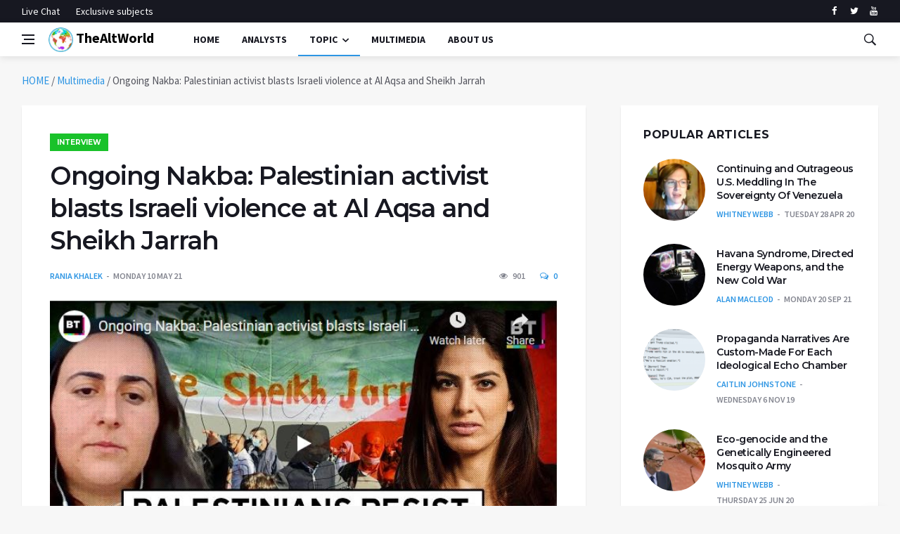

--- FILE ---
content_type: text/html; charset=UTF-8
request_url: https://thealtworld.com/rania_khalek/ongoing-nakba-palestinian-activist-blasts-israeli-violence-at-al-aqsa-and-sheikh-jarrah
body_size: 16797
content:
<!DOCTYPE html>
<html lang="en-US">
  <head>
    <meta charset="UTF-8">
    <meta name="viewport" content="width=device-width, initial-scale=1">
    <link rel="profile" href="https://gmpg.org/xfn/11">
    <link href='https://fonts.googleapis.com/css?family=Montserrat:400,600,700%7CSource+Sans+Pro:400,600,700' rel='stylesheet'>
	<!-- Global site tag (gtag.js) - Google Analytics -->
<script async src="https://www.googletagmanager.com/gtag/js?id=UA-141828316-1"></script>
<script>
  window.dataLayer = window.dataLayer || [];
  function gtag(){dataLayer.push(arguments);}
  gtag('js', new Date());

  gtag('config', 'UA-141828316-1');
</script>

    <meta name='robots' content='index, follow, max-image-preview:large, max-snippet:-1, max-video-preview:-1' />

	<!-- This site is optimized with the Yoast SEO plugin v24.4 - https://yoast.com/wordpress/plugins/seo/ -->
	<title>Ongoing Nakba: Palestinian activist blasts Israeli violence at Al Aqsa and Sheikh Jarrah - TheAltWorld</title>
	<meta name="description" content="Rania Khalek is joined by Ramallah-based activist Hadeel Shatara, to discuss Israeli violence in Sheikh Jarrah and Al Aqsa mosque" />
	<link rel="canonical" href="https://thealtworld.com/rania_khalek/ongoing-nakba-palestinian-activist-blasts-israeli-violence-at-al-aqsa-and-sheikh-jarrah" />
	<meta property="og:locale" content="en_US" />
	<meta property="og:type" content="article" />
	<meta property="og:title" content="Ongoing Nakba: Palestinian activist blasts Israeli violence at Al Aqsa and Sheikh Jarrah - TheAltWorld" />
	<meta property="og:description" content="Rania Khalek is joined by Ramallah-based activist Hadeel Shatara, to discuss Israeli violence in Sheikh Jarrah and Al Aqsa mosque" />
	<meta property="og:url" content="https://thealtworld.com/rania_khalek/ongoing-nakba-palestinian-activist-blasts-israeli-violence-at-al-aqsa-and-sheikh-jarrah" />
	<meta property="og:site_name" content="TheAltWorld" />
	<meta property="article:publisher" content="https://www.facebook.com/thealtworld/" />
	<meta property="article:published_time" content="2021-05-10T20:17:34+00:00" />
	<meta property="article:modified_time" content="2021-05-11T09:33:41+00:00" />
	<meta property="og:image" content="https://thealtworld.com/wp-content/uploads/2021/05/Rania-Palestine2.jpg" />
	<meta property="og:image:width" content="640" />
	<meta property="og:image:height" content="362" />
	<meta property="og:image:type" content="image/jpeg" />
	<meta name="author" content="Rania Khalek" />
	<meta name="twitter:card" content="summary_large_image" />
	<meta name="twitter:creator" content="@TheLink2020_" />
	<meta name="twitter:site" content="@TheLink2020_" />
	<meta name="twitter:label1" content="Written by" />
	<meta name="twitter:data1" content="Rania Khalek" />
	<meta name="twitter:label2" content="Est. reading time" />
	<meta name="twitter:data2" content="1 minute" />
	<script type="application/ld+json" class="yoast-schema-graph">{"@context":"https://schema.org","@graph":[{"@type":"Article","@id":"https://thealtworld.com/rania_khalek/ongoing-nakba-palestinian-activist-blasts-israeli-violence-at-al-aqsa-and-sheikh-jarrah#article","isPartOf":{"@id":"https://thealtworld.com/rania_khalek/ongoing-nakba-palestinian-activist-blasts-israeli-violence-at-al-aqsa-and-sheikh-jarrah"},"author":[{"@id":"https://thealtworld.com/#/schema/person/c42bdb178ba8586a7590d1ba8b9e1cbd"}],"headline":"Ongoing Nakba: Palestinian activist blasts Israeli violence at Al Aqsa and Sheikh Jarrah","datePublished":"2021-05-10T20:17:34+00:00","dateModified":"2021-05-11T09:33:41+00:00","mainEntityOfPage":{"@id":"https://thealtworld.com/rania_khalek/ongoing-nakba-palestinian-activist-blasts-israeli-violence-at-al-aqsa-and-sheikh-jarrah"},"wordCount":237,"commentCount":0,"publisher":{"@id":"https://thealtworld.com/#organization"},"image":{"@id":"https://thealtworld.com/rania_khalek/ongoing-nakba-palestinian-activist-blasts-israeli-violence-at-al-aqsa-and-sheikh-jarrah#primaryimage"},"thumbnailUrl":"https://thealtworld.com/wp-content/uploads/2021/05/Rania-Palestine2.jpg","keywords":["Israel","Palestine"],"articleSection":["interview","Multimedia","WORLD"],"inLanguage":"en-US","potentialAction":[{"@type":"CommentAction","name":"Comment","target":["https://thealtworld.com/rania_khalek/ongoing-nakba-palestinian-activist-blasts-israeli-violence-at-al-aqsa-and-sheikh-jarrah#respond"]}]},{"@type":"WebPage","@id":"https://thealtworld.com/rania_khalek/ongoing-nakba-palestinian-activist-blasts-israeli-violence-at-al-aqsa-and-sheikh-jarrah","url":"https://thealtworld.com/rania_khalek/ongoing-nakba-palestinian-activist-blasts-israeli-violence-at-al-aqsa-and-sheikh-jarrah","name":"Ongoing Nakba: Palestinian activist blasts Israeli violence at Al Aqsa and Sheikh Jarrah - TheAltWorld","isPartOf":{"@id":"https://thealtworld.com/#website"},"primaryImageOfPage":{"@id":"https://thealtworld.com/rania_khalek/ongoing-nakba-palestinian-activist-blasts-israeli-violence-at-al-aqsa-and-sheikh-jarrah#primaryimage"},"image":{"@id":"https://thealtworld.com/rania_khalek/ongoing-nakba-palestinian-activist-blasts-israeli-violence-at-al-aqsa-and-sheikh-jarrah#primaryimage"},"thumbnailUrl":"https://thealtworld.com/wp-content/uploads/2021/05/Rania-Palestine2.jpg","datePublished":"2021-05-10T20:17:34+00:00","dateModified":"2021-05-11T09:33:41+00:00","description":"Rania Khalek is joined by Ramallah-based activist Hadeel Shatara, to discuss Israeli violence in Sheikh Jarrah and Al Aqsa mosque","breadcrumb":{"@id":"https://thealtworld.com/rania_khalek/ongoing-nakba-palestinian-activist-blasts-israeli-violence-at-al-aqsa-and-sheikh-jarrah#breadcrumb"},"inLanguage":"en-US","potentialAction":[{"@type":"ReadAction","target":["https://thealtworld.com/rania_khalek/ongoing-nakba-palestinian-activist-blasts-israeli-violence-at-al-aqsa-and-sheikh-jarrah"]}]},{"@type":"ImageObject","inLanguage":"en-US","@id":"https://thealtworld.com/rania_khalek/ongoing-nakba-palestinian-activist-blasts-israeli-violence-at-al-aqsa-and-sheikh-jarrah#primaryimage","url":"https://thealtworld.com/wp-content/uploads/2021/05/Rania-Palestine2.jpg","contentUrl":"https://thealtworld.com/wp-content/uploads/2021/05/Rania-Palestine2.jpg","width":640,"height":362},{"@type":"BreadcrumbList","@id":"https://thealtworld.com/rania_khalek/ongoing-nakba-palestinian-activist-blasts-israeli-violence-at-al-aqsa-and-sheikh-jarrah#breadcrumb","itemListElement":[{"@type":"ListItem","position":1,"name":"HOME","item":"https://thealtworld.com/"},{"@type":"ListItem","position":2,"name":"Multimedia","item":"https://thealtworld.com/category/multimedia"},{"@type":"ListItem","position":3,"name":"Ongoing Nakba: Palestinian activist blasts Israeli violence at Al Aqsa and Sheikh Jarrah"}]},{"@type":"WebSite","@id":"https://thealtworld.com/#website","url":"https://thealtworld.com/","name":"TheAltWorld","description":"The Alternative World website is where you could be able to find different point of views about how today&#039;s world should be changed so as to be better","publisher":{"@id":"https://thealtworld.com/#organization"},"potentialAction":[{"@type":"SearchAction","target":{"@type":"EntryPoint","urlTemplate":"https://thealtworld.com/?s={search_term_string}"},"query-input":{"@type":"PropertyValueSpecification","valueRequired":true,"valueName":"search_term_string"}}],"inLanguage":"en-US"},{"@type":"Organization","@id":"https://thealtworld.com/#organization","name":"The Alternative World","url":"https://thealtworld.com/","logo":{"@type":"ImageObject","inLanguage":"en-US","@id":"https://thealtworld.com/#/schema/logo/image/","url":"https://thealtworld.com/wp-content/uploads/2022/04/photo_2019-02-17_12-29-20.jpg","contentUrl":"https://thealtworld.com/wp-content/uploads/2022/04/photo_2019-02-17_12-29-20.jpg","width":640,"height":640,"caption":"The Alternative World"},"image":{"@id":"https://thealtworld.com/#/schema/logo/image/"},"sameAs":["https://www.facebook.com/thealtworld/","https://x.com/TheLink2020_","https://www.youtube.com/channel/UCUCuA29qZlTuH3n36UsY1BQ"]},{"@type":"Person","@id":"https://thealtworld.com/#/schema/person/c42bdb178ba8586a7590d1ba8b9e1cbd","name":"Rania Khalek","image":{"@type":"ImageObject","inLanguage":"en-US","@id":"https://thealtworld.com/#/schema/person/image/e1c7e35d790a9d863806a9506e349e20","url":"https://secure.gravatar.com/avatar/6261df8d2d38f4e79c3c4a642c6bdf366952bc3f5a0315b260b4e46c00985481?s=96&d=mm&r=g","contentUrl":"https://secure.gravatar.com/avatar/6261df8d2d38f4e79c3c4a642c6bdf366952bc3f5a0315b260b4e46c00985481?s=96&d=mm&r=g","caption":"Rania Khalek"},"description":"Rania Khalek is an award-winning Lebanese-American journalist and host of Dispatches on Breakthrough News, where she investigates the global consequences of imperialism, war, and systemic oppression. With over a decade of frontline reporting from conflict zones and marginalized communities, her work has been featured in The Nation, The Intercept, Al Jazeera, FAIR, and The Electronic Intifada, where she served on the editorial board.","sameAs":["http://raniakhalek.com"],"url":"https://thealtworld.com/author/rania_khalek"}]}</script>
	<!-- / Yoast SEO plugin. -->


<link rel='dns-prefetch' href='//www.googletagmanager.com' />
<link rel="alternate" type="application/rss+xml" title="TheAltWorld &raquo; Feed" href="https://thealtworld.com/feed" />
<link rel="alternate" type="application/rss+xml" title="TheAltWorld &raquo; Comments Feed" href="https://thealtworld.com/comments/feed" />
<script  id="wpp-js" src="https://thealtworld.com/wp-content/plugins/wordpress-popular-posts/assets/js/wpp.min.js?ver=7.3.6" data-sampling="0" data-sampling-rate="100" data-api-url="https://thealtworld.com/wp-json/wordpress-popular-posts" data-post-id="32979" data-token="9d3b681107" data-lang="0" data-debug="0"></script>
<link rel="alternate" type="application/rss+xml" title="TheAltWorld &raquo; Ongoing Nakba: Palestinian activist blasts Israeli violence at Al Aqsa and Sheikh Jarrah Comments Feed" href="https://thealtworld.com/rania_khalek/ongoing-nakba-palestinian-activist-blasts-israeli-violence-at-al-aqsa-and-sheikh-jarrah/feed" />
<link rel="alternate" title="oEmbed (JSON)" type="application/json+oembed" href="https://thealtworld.com/wp-json/oembed/1.0/embed?url=https%3A%2F%2Fthealtworld.com%2Frania_khalek%2Fongoing-nakba-palestinian-activist-blasts-israeli-violence-at-al-aqsa-and-sheikh-jarrah" />
<link rel="alternate" title="oEmbed (XML)" type="text/xml+oembed" href="https://thealtworld.com/wp-json/oembed/1.0/embed?url=https%3A%2F%2Fthealtworld.com%2Frania_khalek%2Fongoing-nakba-palestinian-activist-blasts-israeli-violence-at-al-aqsa-and-sheikh-jarrah&#038;format=xml" />
<style id='wp-img-auto-sizes-contain-inline-css' >
img:is([sizes=auto i],[sizes^="auto," i]){contain-intrinsic-size:3000px 1500px}
/*# sourceURL=wp-img-auto-sizes-contain-inline-css */
</style>
<style id='wp-emoji-styles-inline-css' >

	img.wp-smiley, img.emoji {
		display: inline !important;
		border: none !important;
		box-shadow: none !important;
		height: 1em !important;
		width: 1em !important;
		margin: 0 0.07em !important;
		vertical-align: -0.1em !important;
		background: none !important;
		padding: 0 !important;
	}
/*# sourceURL=wp-emoji-styles-inline-css */
</style>
<style id='wp-block-library-inline-css' >
:root{--wp-block-synced-color:#7a00df;--wp-block-synced-color--rgb:122,0,223;--wp-bound-block-color:var(--wp-block-synced-color);--wp-editor-canvas-background:#ddd;--wp-admin-theme-color:#007cba;--wp-admin-theme-color--rgb:0,124,186;--wp-admin-theme-color-darker-10:#006ba1;--wp-admin-theme-color-darker-10--rgb:0,107,160.5;--wp-admin-theme-color-darker-20:#005a87;--wp-admin-theme-color-darker-20--rgb:0,90,135;--wp-admin-border-width-focus:2px}@media (min-resolution:192dpi){:root{--wp-admin-border-width-focus:1.5px}}.wp-element-button{cursor:pointer}:root .has-very-light-gray-background-color{background-color:#eee}:root .has-very-dark-gray-background-color{background-color:#313131}:root .has-very-light-gray-color{color:#eee}:root .has-very-dark-gray-color{color:#313131}:root .has-vivid-green-cyan-to-vivid-cyan-blue-gradient-background{background:linear-gradient(135deg,#00d084,#0693e3)}:root .has-purple-crush-gradient-background{background:linear-gradient(135deg,#34e2e4,#4721fb 50%,#ab1dfe)}:root .has-hazy-dawn-gradient-background{background:linear-gradient(135deg,#faaca8,#dad0ec)}:root .has-subdued-olive-gradient-background{background:linear-gradient(135deg,#fafae1,#67a671)}:root .has-atomic-cream-gradient-background{background:linear-gradient(135deg,#fdd79a,#004a59)}:root .has-nightshade-gradient-background{background:linear-gradient(135deg,#330968,#31cdcf)}:root .has-midnight-gradient-background{background:linear-gradient(135deg,#020381,#2874fc)}:root{--wp--preset--font-size--normal:16px;--wp--preset--font-size--huge:42px}.has-regular-font-size{font-size:1em}.has-larger-font-size{font-size:2.625em}.has-normal-font-size{font-size:var(--wp--preset--font-size--normal)}.has-huge-font-size{font-size:var(--wp--preset--font-size--huge)}.has-text-align-center{text-align:center}.has-text-align-left{text-align:left}.has-text-align-right{text-align:right}.has-fit-text{white-space:nowrap!important}#end-resizable-editor-section{display:none}.aligncenter{clear:both}.items-justified-left{justify-content:flex-start}.items-justified-center{justify-content:center}.items-justified-right{justify-content:flex-end}.items-justified-space-between{justify-content:space-between}.screen-reader-text{border:0;clip-path:inset(50%);height:1px;margin:-1px;overflow:hidden;padding:0;position:absolute;width:1px;word-wrap:normal!important}.screen-reader-text:focus{background-color:#ddd;clip-path:none;color:#444;display:block;font-size:1em;height:auto;left:5px;line-height:normal;padding:15px 23px 14px;text-decoration:none;top:5px;width:auto;z-index:100000}html :where(.has-border-color){border-style:solid}html :where([style*=border-top-color]){border-top-style:solid}html :where([style*=border-right-color]){border-right-style:solid}html :where([style*=border-bottom-color]){border-bottom-style:solid}html :where([style*=border-left-color]){border-left-style:solid}html :where([style*=border-width]){border-style:solid}html :where([style*=border-top-width]){border-top-style:solid}html :where([style*=border-right-width]){border-right-style:solid}html :where([style*=border-bottom-width]){border-bottom-style:solid}html :where([style*=border-left-width]){border-left-style:solid}html :where(img[class*=wp-image-]){height:auto;max-width:100%}:where(figure){margin:0 0 1em}html :where(.is-position-sticky){--wp-admin--admin-bar--position-offset:var(--wp-admin--admin-bar--height,0px)}@media screen and (max-width:600px){html :where(.is-position-sticky){--wp-admin--admin-bar--position-offset:0px}}

/*# sourceURL=wp-block-library-inline-css */
</style><style id='global-styles-inline-css' >
:root{--wp--preset--aspect-ratio--square: 1;--wp--preset--aspect-ratio--4-3: 4/3;--wp--preset--aspect-ratio--3-4: 3/4;--wp--preset--aspect-ratio--3-2: 3/2;--wp--preset--aspect-ratio--2-3: 2/3;--wp--preset--aspect-ratio--16-9: 16/9;--wp--preset--aspect-ratio--9-16: 9/16;--wp--preset--color--black: #000000;--wp--preset--color--cyan-bluish-gray: #abb8c3;--wp--preset--color--white: #ffffff;--wp--preset--color--pale-pink: #f78da7;--wp--preset--color--vivid-red: #cf2e2e;--wp--preset--color--luminous-vivid-orange: #ff6900;--wp--preset--color--luminous-vivid-amber: #fcb900;--wp--preset--color--light-green-cyan: #7bdcb5;--wp--preset--color--vivid-green-cyan: #00d084;--wp--preset--color--pale-cyan-blue: #8ed1fc;--wp--preset--color--vivid-cyan-blue: #0693e3;--wp--preset--color--vivid-purple: #9b51e0;--wp--preset--gradient--vivid-cyan-blue-to-vivid-purple: linear-gradient(135deg,rgb(6,147,227) 0%,rgb(155,81,224) 100%);--wp--preset--gradient--light-green-cyan-to-vivid-green-cyan: linear-gradient(135deg,rgb(122,220,180) 0%,rgb(0,208,130) 100%);--wp--preset--gradient--luminous-vivid-amber-to-luminous-vivid-orange: linear-gradient(135deg,rgb(252,185,0) 0%,rgb(255,105,0) 100%);--wp--preset--gradient--luminous-vivid-orange-to-vivid-red: linear-gradient(135deg,rgb(255,105,0) 0%,rgb(207,46,46) 100%);--wp--preset--gradient--very-light-gray-to-cyan-bluish-gray: linear-gradient(135deg,rgb(238,238,238) 0%,rgb(169,184,195) 100%);--wp--preset--gradient--cool-to-warm-spectrum: linear-gradient(135deg,rgb(74,234,220) 0%,rgb(151,120,209) 20%,rgb(207,42,186) 40%,rgb(238,44,130) 60%,rgb(251,105,98) 80%,rgb(254,248,76) 100%);--wp--preset--gradient--blush-light-purple: linear-gradient(135deg,rgb(255,206,236) 0%,rgb(152,150,240) 100%);--wp--preset--gradient--blush-bordeaux: linear-gradient(135deg,rgb(254,205,165) 0%,rgb(254,45,45) 50%,rgb(107,0,62) 100%);--wp--preset--gradient--luminous-dusk: linear-gradient(135deg,rgb(255,203,112) 0%,rgb(199,81,192) 50%,rgb(65,88,208) 100%);--wp--preset--gradient--pale-ocean: linear-gradient(135deg,rgb(255,245,203) 0%,rgb(182,227,212) 50%,rgb(51,167,181) 100%);--wp--preset--gradient--electric-grass: linear-gradient(135deg,rgb(202,248,128) 0%,rgb(113,206,126) 100%);--wp--preset--gradient--midnight: linear-gradient(135deg,rgb(2,3,129) 0%,rgb(40,116,252) 100%);--wp--preset--font-size--small: 13px;--wp--preset--font-size--medium: 20px;--wp--preset--font-size--large: 36px;--wp--preset--font-size--x-large: 42px;--wp--preset--spacing--20: 0.44rem;--wp--preset--spacing--30: 0.67rem;--wp--preset--spacing--40: 1rem;--wp--preset--spacing--50: 1.5rem;--wp--preset--spacing--60: 2.25rem;--wp--preset--spacing--70: 3.38rem;--wp--preset--spacing--80: 5.06rem;--wp--preset--shadow--natural: 6px 6px 9px rgba(0, 0, 0, 0.2);--wp--preset--shadow--deep: 12px 12px 50px rgba(0, 0, 0, 0.4);--wp--preset--shadow--sharp: 6px 6px 0px rgba(0, 0, 0, 0.2);--wp--preset--shadow--outlined: 6px 6px 0px -3px rgb(255, 255, 255), 6px 6px rgb(0, 0, 0);--wp--preset--shadow--crisp: 6px 6px 0px rgb(0, 0, 0);}:where(.is-layout-flex){gap: 0.5em;}:where(.is-layout-grid){gap: 0.5em;}body .is-layout-flex{display: flex;}.is-layout-flex{flex-wrap: wrap;align-items: center;}.is-layout-flex > :is(*, div){margin: 0;}body .is-layout-grid{display: grid;}.is-layout-grid > :is(*, div){margin: 0;}:where(.wp-block-columns.is-layout-flex){gap: 2em;}:where(.wp-block-columns.is-layout-grid){gap: 2em;}:where(.wp-block-post-template.is-layout-flex){gap: 1.25em;}:where(.wp-block-post-template.is-layout-grid){gap: 1.25em;}.has-black-color{color: var(--wp--preset--color--black) !important;}.has-cyan-bluish-gray-color{color: var(--wp--preset--color--cyan-bluish-gray) !important;}.has-white-color{color: var(--wp--preset--color--white) !important;}.has-pale-pink-color{color: var(--wp--preset--color--pale-pink) !important;}.has-vivid-red-color{color: var(--wp--preset--color--vivid-red) !important;}.has-luminous-vivid-orange-color{color: var(--wp--preset--color--luminous-vivid-orange) !important;}.has-luminous-vivid-amber-color{color: var(--wp--preset--color--luminous-vivid-amber) !important;}.has-light-green-cyan-color{color: var(--wp--preset--color--light-green-cyan) !important;}.has-vivid-green-cyan-color{color: var(--wp--preset--color--vivid-green-cyan) !important;}.has-pale-cyan-blue-color{color: var(--wp--preset--color--pale-cyan-blue) !important;}.has-vivid-cyan-blue-color{color: var(--wp--preset--color--vivid-cyan-blue) !important;}.has-vivid-purple-color{color: var(--wp--preset--color--vivid-purple) !important;}.has-black-background-color{background-color: var(--wp--preset--color--black) !important;}.has-cyan-bluish-gray-background-color{background-color: var(--wp--preset--color--cyan-bluish-gray) !important;}.has-white-background-color{background-color: var(--wp--preset--color--white) !important;}.has-pale-pink-background-color{background-color: var(--wp--preset--color--pale-pink) !important;}.has-vivid-red-background-color{background-color: var(--wp--preset--color--vivid-red) !important;}.has-luminous-vivid-orange-background-color{background-color: var(--wp--preset--color--luminous-vivid-orange) !important;}.has-luminous-vivid-amber-background-color{background-color: var(--wp--preset--color--luminous-vivid-amber) !important;}.has-light-green-cyan-background-color{background-color: var(--wp--preset--color--light-green-cyan) !important;}.has-vivid-green-cyan-background-color{background-color: var(--wp--preset--color--vivid-green-cyan) !important;}.has-pale-cyan-blue-background-color{background-color: var(--wp--preset--color--pale-cyan-blue) !important;}.has-vivid-cyan-blue-background-color{background-color: var(--wp--preset--color--vivid-cyan-blue) !important;}.has-vivid-purple-background-color{background-color: var(--wp--preset--color--vivid-purple) !important;}.has-black-border-color{border-color: var(--wp--preset--color--black) !important;}.has-cyan-bluish-gray-border-color{border-color: var(--wp--preset--color--cyan-bluish-gray) !important;}.has-white-border-color{border-color: var(--wp--preset--color--white) !important;}.has-pale-pink-border-color{border-color: var(--wp--preset--color--pale-pink) !important;}.has-vivid-red-border-color{border-color: var(--wp--preset--color--vivid-red) !important;}.has-luminous-vivid-orange-border-color{border-color: var(--wp--preset--color--luminous-vivid-orange) !important;}.has-luminous-vivid-amber-border-color{border-color: var(--wp--preset--color--luminous-vivid-amber) !important;}.has-light-green-cyan-border-color{border-color: var(--wp--preset--color--light-green-cyan) !important;}.has-vivid-green-cyan-border-color{border-color: var(--wp--preset--color--vivid-green-cyan) !important;}.has-pale-cyan-blue-border-color{border-color: var(--wp--preset--color--pale-cyan-blue) !important;}.has-vivid-cyan-blue-border-color{border-color: var(--wp--preset--color--vivid-cyan-blue) !important;}.has-vivid-purple-border-color{border-color: var(--wp--preset--color--vivid-purple) !important;}.has-vivid-cyan-blue-to-vivid-purple-gradient-background{background: var(--wp--preset--gradient--vivid-cyan-blue-to-vivid-purple) !important;}.has-light-green-cyan-to-vivid-green-cyan-gradient-background{background: var(--wp--preset--gradient--light-green-cyan-to-vivid-green-cyan) !important;}.has-luminous-vivid-amber-to-luminous-vivid-orange-gradient-background{background: var(--wp--preset--gradient--luminous-vivid-amber-to-luminous-vivid-orange) !important;}.has-luminous-vivid-orange-to-vivid-red-gradient-background{background: var(--wp--preset--gradient--luminous-vivid-orange-to-vivid-red) !important;}.has-very-light-gray-to-cyan-bluish-gray-gradient-background{background: var(--wp--preset--gradient--very-light-gray-to-cyan-bluish-gray) !important;}.has-cool-to-warm-spectrum-gradient-background{background: var(--wp--preset--gradient--cool-to-warm-spectrum) !important;}.has-blush-light-purple-gradient-background{background: var(--wp--preset--gradient--blush-light-purple) !important;}.has-blush-bordeaux-gradient-background{background: var(--wp--preset--gradient--blush-bordeaux) !important;}.has-luminous-dusk-gradient-background{background: var(--wp--preset--gradient--luminous-dusk) !important;}.has-pale-ocean-gradient-background{background: var(--wp--preset--gradient--pale-ocean) !important;}.has-electric-grass-gradient-background{background: var(--wp--preset--gradient--electric-grass) !important;}.has-midnight-gradient-background{background: var(--wp--preset--gradient--midnight) !important;}.has-small-font-size{font-size: var(--wp--preset--font-size--small) !important;}.has-medium-font-size{font-size: var(--wp--preset--font-size--medium) !important;}.has-large-font-size{font-size: var(--wp--preset--font-size--large) !important;}.has-x-large-font-size{font-size: var(--wp--preset--font-size--x-large) !important;}
/*# sourceURL=global-styles-inline-css */
</style>

<style id='classic-theme-styles-inline-css' >
/*! This file is auto-generated */
.wp-block-button__link{color:#fff;background-color:#32373c;border-radius:9999px;box-shadow:none;text-decoration:none;padding:calc(.667em + 2px) calc(1.333em + 2px);font-size:1.125em}.wp-block-file__button{background:#32373c;color:#fff;text-decoration:none}
/*# sourceURL=/wp-includes/css/classic-themes.min.css */
</style>
<link rel='stylesheet' id='ctf_styles-css' href='https://thealtworld.com/wp-content/plugins/custom-twitter-feeds/css/ctf-styles.min.css?ver=2.3.1'  media='all' />
<link rel='stylesheet' id='wordpress-popular-posts-css-css' href='https://thealtworld.com/wp-content/plugins/wordpress-popular-posts/assets/css/wpp.css?ver=7.3.6'  media='all' />
<link rel='stylesheet' id='bootstrap-css' href='https://thealtworld.com/wp-content/themes/alternative-world/css/bootstrap.min.css?ver=6.9'  media='all' />
<link rel='stylesheet' id='fonticons-css' href='https://thealtworld.com/wp-content/themes/alternative-world/css/font-icons.css?ver=6.9'  media='all' />
<link rel='stylesheet' id='alternative-world-style-css' href='https://thealtworld.com/wp-content/themes/alternative-world/style.css?ver=6.9'  media='all' />
<script  src="https://thealtworld.com/wp-content/themes/alternative-world/js/lazysizes.min.js" id="lazysizes-js"></script>
<script  src="https://thealtworld.com/wp-includes/js/jquery/jquery.min.js?ver=3.7.1" id="jquery-core-js"></script>
<script  src="https://thealtworld.com/wp-includes/js/jquery/jquery-migrate.min.js?ver=3.4.1" id="jquery-migrate-js"></script>

<!-- Google tag (gtag.js) snippet added by Site Kit -->
<!-- Google Analytics snippet added by Site Kit -->
<script  src="https://www.googletagmanager.com/gtag/js?id=GT-579R2CH5" id="google_gtagjs-js" async></script>
<script  id="google_gtagjs-js-after">
/* <![CDATA[ */
window.dataLayer = window.dataLayer || [];function gtag(){dataLayer.push(arguments);}
gtag("set","linker",{"domains":["thealtworld.com"]});
gtag("js", new Date());
gtag("set", "developer_id.dZTNiMT", true);
gtag("config", "GT-579R2CH5", {"googlesitekit_post_date":"20210510","googlesitekit_post_author":"Rania Khalek"});
 window._googlesitekit = window._googlesitekit || {}; window._googlesitekit.throttledEvents = []; window._googlesitekit.gtagEvent = (name, data) => { var key = JSON.stringify( { name, data } ); if ( !! window._googlesitekit.throttledEvents[ key ] ) { return; } window._googlesitekit.throttledEvents[ key ] = true; setTimeout( () => { delete window._googlesitekit.throttledEvents[ key ]; }, 5 ); gtag( "event", name, { ...data, event_source: "site-kit" } ); }; 
//# sourceURL=google_gtagjs-js-after
/* ]]> */
</script>
<link rel="https://api.w.org/" href="https://thealtworld.com/wp-json/" /><link rel="alternate" title="JSON" type="application/json" href="https://thealtworld.com/wp-json/wp/v2/posts/32979" /><link rel="EditURI" type="application/rsd+xml" title="RSD" href="https://thealtworld.com/xmlrpc.php?rsd" />
<meta name="generator" content="WordPress 6.9" />
<link rel='shortlink' href='https://thealtworld.com/?p=32979' />
<meta name="generator" content="Site Kit by Google 1.170.0" />            <style id="wpp-loading-animation-styles">@-webkit-keyframes bgslide{from{background-position-x:0}to{background-position-x:-200%}}@keyframes bgslide{from{background-position-x:0}to{background-position-x:-200%}}.wpp-widget-block-placeholder,.wpp-shortcode-placeholder{margin:0 auto;width:60px;height:3px;background:#dd3737;background:linear-gradient(90deg,#dd3737 0%,#571313 10%,#dd3737 100%);background-size:200% auto;border-radius:3px;-webkit-animation:bgslide 1s infinite linear;animation:bgslide 1s infinite linear}</style>
            <link rel="pingback" href="https://thealtworld.com/xmlrpc.php">		<style >
					.site-title a,
			.site-description {
				color: #8224e3;
			}
				</style>
		<link rel="icon" href="https://thealtworld.com/wp-content/uploads/2019/06/cropped-favicon-32x32.png" sizes="32x32" />
<link rel="icon" href="https://thealtworld.com/wp-content/uploads/2019/06/cropped-favicon-192x192.png" sizes="192x192" />
<link rel="apple-touch-icon" href="https://thealtworld.com/wp-content/uploads/2019/06/cropped-favicon-180x180.png" />
<meta name="msapplication-TileImage" content="https://thealtworld.com/wp-content/uploads/2019/06/cropped-favicon-270x270.png" />

<!-- BEGIN ExactMetrics v5.3.10 Universal Analytics - https://exactmetrics.com/ -->
<script>
(function(i,s,o,g,r,a,m){i['GoogleAnalyticsObject']=r;i[r]=i[r]||function(){
	(i[r].q=i[r].q||[]).push(arguments)},i[r].l=1*new Date();a=s.createElement(o),
	m=s.getElementsByTagName(o)[0];a.async=1;a.src=g;m.parentNode.insertBefore(a,m)
})(window,document,'script','https://www.google-analytics.com/analytics.js','ga');
  ga('create', 'UA-141828316-1', 'auto');
  ga('send', 'pageview');
</script>
<!-- END ExactMetrics Universal Analytics -->
  </head>
  <body data-rsssl=1 class="wp-singular post-template-default single single-post postid-32979 single-format-standard wp-theme-alternative-world bg-light style-default no-sidebar">
       <!-- Preloader -->
    <div class="loader-mask">
      <div class="loader">
        <div></div>
      </div>
    </div>
    <!-- Bg Overlay -->
    <div class="content-overlay"></div>
    <!-- Sidenav -->
    <header class="sidenav" id="sidenav">
      <!-- close -->
      <div class="sidenav__close">
        <button class="sidenav__close-button" id="sidenav__close-button" aria-label="close sidenav">
        <i class="ui-close sidenav__close-icon"></i>
        </button>
      </div>
      <!-- Nav -->
      <nav class="sidenav__menu-container">
        <ul class="sidenav__menu" role="menubar">
          <li>
            <a href="https://thealtworld.com" class="sidenav__menu-url">Home</a>
          </li>
		  <li>
            <a href="https://thealtworld.com/?page_id=64" class="sidenav__menu-url">Analysts</a>
          </li>
          <li>
            <a href="javascript:void(0)" class="sidenav__menu-url">Topic</a>
            <button class="sidenav__menu-toggle" aria-haspopup="true" aria-label="Open dropdown"><i class="ui-arrow-down"></i></button>
            <ul class="sidenav__menu-dropdown">

                      <li><a href="https://thealtworld.com/?cat=2" class="sidenav__menu-url">World</a></li>
                      <li><a href="https://thealtworld.com/?cat=3" class="sidenav__menu-url">Politics</a></li>
					   <li><a href="https://thealtworld.com/?cat=4" class="sidenav__menu-url">Economy</a></li>
                      <li><a href="https://thealtworld.com/?cat=5" class="sidenav__menu-url">Social/Cultural</a></li>
                      <li><a href="https://thealtworld.com/?cat=65" class="sidenav__menu-url">Exclusive Subjects</a></li>
            </ul>
          </li>
		  <li>
            <a href="https://thealtworld.com/?cat=130" class="sidenav__menu-url">Multimedia</a>
          </li>		  
          <li>
            <a href="https://thealtworld.com/about-us" class="sidenav__menu-url">About Us</a>
          </li>

          <li>
            <a href="https://thealtworld.com/about-us" class="sidenav__menu-url">Contact Us</a>
          </li>

        </ul>
      </nav>
      <div class="socials sidenav__socials">
              <a class="social social-facebook" href="https://www.facebook.com/thealtworld" target="_blank" aria-label="facebook">
              <i class="ui-facebook"></i>
              </a>
              <a class="social social-twitter" href="https://twitter.com/thelink2020_/" target="_blank" aria-label="twitter">
              <i class="ui-twitter"></i>
              </a>

              <a class="social social-youtube" href="https://www.youtube.com/channel/UCUCuA29qZlTuH3n36UsY1BQ" target="_blank" aria-label="youtube">
              <i class="ui-youtube"></i>
              </a>
      </div>
    </header>
    <!-- end sidenav -->
    <!-- Top Bar -->
    <div class="top-bar d-none d-lg-block">
      <div class="container">
        <div class="row">
          <!-- Top menu -->
          <div class="col-lg-6">
            <ul class="top-menu">

              <li><a href="#">Live Chat</a></li>
              <!-- <li><a href="#">Special</a></li>  -->
			  <li><a href="https://thealtworld.com/?cat=65">Exclusive subjects</a></li>
            </ul>
          </div>
          <!-- Socials -->
          <div class="col-lg-6">
            <div class="socials nav__socials socials--nobase socials--white justify-content-end">
              <a class="social social-facebook" href="https://www.facebook.com/thealtworld" target="_blank" aria-label="facebook">
              <i class="ui-facebook"></i>
              </a>
              <a class="social social-twitter" href="https://twitter.com/thelink2020_/" target="_blank" aria-label="twitter">
              <i class="ui-twitter"></i>
              </a>

              <a class="social social-youtube" href="https://www.youtube.com/channel/UCUCuA29qZlTuH3n36UsY1BQ" target="_blank" aria-label="youtube">
              <i class="ui-youtube"></i>
              </a>

            </div>
          </div>
        </div>
      </div>
    </div>
    <!-- end top bar -->
    <header class="nav">
      <div class="nav__holder nav--sticky">
        <div class="container relative">
          <div class="flex-parent">
            <!-- Side Menu Button -->
            <button class="nav-icon-toggle" id="nav-icon-toggle" aria-label="Open side menu">
            <span class="nav-icon-toggle__box">
            <span class="nav-icon-toggle__inner"></span>
            </span>
            </button>
            <!-- Logo -->
            <a href="https://thealtworld.com" class="main_logo logo"><img src="https://thealtworld.com/wp-content/themes/alternative-world/img/world_logo.png">
            TheAltWorld            </a>
            <!-- Nav-wrap -->
            <nav class="flex-child nav__wrap d-none d-lg-block">
              <ul class="nav__menu">
               <li><a href="https://thealtworld.com">Home</a></li>
                <li><a href="https://thealtworld.com/?page_id=64">Analysts</a></li>
                <li class="nav__dropdown active">
                  <a href="javascript:void(0)">Topic</a>
                  <ul class="nav__dropdown-menu">
                      <li><a href="https://thealtworld.com/?cat=2">World</a></li>
                      <li><a href="https://thealtworld.com/?cat=3">Politics</a></li>
					  <li><a href="https://thealtworld.com/?cat=4">Economy</a></li>
                      <li><a href="https://thealtworld.com/?cat=5">Social/Cultural</a></li>
                      <li><a href="https://thealtworld.com/?cat=65">Exclusive Subjects</a></li>
                  </ul>
                  </li>
                    <li><a href="https://thealtworld.com/?cat=130">multimedia</a></li>
                    <li><a href="https://thealtworld.com/about-us">About Us</a></li>

              </ul>
              <!-- end menu -->
            </nav>
            <!-- end nav-wrap -->
            <!-- Nav Right -->
            <div class="nav__right">
              <!-- Search -->
              <div class="nav__right-item nav__search">
                <a href="#" class="nav__search-trigger" id="nav__search-trigger">
                <i class="ui-search nav__search-trigger-icon"></i>
                </a>
                <div class="nav__search-box" id="nav__search-box">
                  <form class="nav__search-form" id="searchform" method="get" action="https://thealtworld.com/">
                    <input type="text" class="search-field" name="s" placeholder="Search" value="">
                    <button type="submit"  class="search-button btn btn-lg btn-color btn-button">
                    <i class="ui-search nav__search-icon"></i>
                    </button>
                  </form>
                </div>
              </div>
            </div>
            <!-- end nav right -->
          </div>
          <!-- end flex-parent -->
        </div>
        <!-- end container -->
      </div>
    </header>
    <!-- end navigation -->
 <!-- Breadcrumbs -->
<div class="container">
<ul class="breadcrumbs"><span><span><a href="https://thealtworld.com/">HOME</a></span> / <span><a href="https://thealtworld.com/category/multimedia">Multimedia</a></span> / <span class="breadcrumb_last" aria-current="page">Ongoing Nakba: Palestinian activist blasts Israeli violence at Al Aqsa and Sheikh Jarrah</span></span></ul>
</div>



<div class="main-container container" id="main-container">

    <!-- Content -->
    <div class="row">

        <!-- post content -->
                <div class="col-lg-8 blog__content mb-72">
            <div class="content-box">

                <!-- standard post -->
                <article class="entry mb-0">

                    <div class="single-post__entry-header entry__header">

						<a href="https://thealtworld.com/category/interview" class="entry__meta-category entry__meta-category--label entry__meta-category--green">interview</a>                        <h1 class="single-post__entry-title">
                            Ongoing Nakba: Palestinian activist blasts Israeli violence at Al Aqsa and Sheikh Jarrah                        </h1>

                        <div class="entry__meta-holder">
                            <ul class="entry__meta">
                                <li class="entry__meta-author">
                                    
									    <a href="https://thealtworld.com/author/rania_khalek" title="Posts by Rania Khalek" class="author url fn" rel="author">Rania Khalek</a>                                    
                                </li>
                                <li class="entry__meta-date">
                                    Monday 10 May 21                                </li>
                            </ul>

                            <ul class="entry__meta">
                                <li class="entry__meta-views">
                                    <i class="ui-eye"></i>
                                    <span>
                                        901</span>
                                </li>
                                <li class="entry__meta-comments">
                                    <a href="#post_comment">
                                        <i class="ui-chat-empty"></i>
                                        0                                    </a>
                                </li>
                            </ul>
                        </div>
                    </div> <!-- end entry header -->

                    <div class="entry__img-holder">
					 										<img src="https://thealtworld.com/wp-content/uploads/2021/05/Rania-Palestine2.jpg" alt="" class="entry__img">
							                    </div>

                    <div class="entry__article-wrap">



                        <div class="entry__article">
                            <p>What the hell is going on in Jerusalem? Has Israel totally lost it? Is this the beginning of a third intifada?</p>
<p>Rania Khalek is joined by Ramallah-based activist Hadeel Shatara, coordinator of the Palestinian prisoner rights group Samidoun, to discuss Israeli violence in Sheikh Jarrah and Al Aqsa mosque, what’s driving Palestinian resistance, internal Palestinian political divisions, western media bias and how those outside of Palestine can help.</p>
<p>In recent weeks Israeli settlers and police have escalated their violence in occupied east Jerusalem,. violently storming the al Aqsa mosque during Ramadan and attacking the neighborhood Sheikh Jarrah where Palestinian families are fighting efforts by Israeli settler groups backed by the courts to evict and replace them with Jewish settlers. Hundreds of Palestinians have been arrested, injured and hospitalized as they resist increasing Israeli brutality in Sheikh Jarrah and in and around al Aqsa. All of this is ahead of the Jerusalem day March, when far right Israeli Mobs are set to march through the streets of occupied East Jerusalem chanting hateful anti-palestinian slogans to celebrate Israel’s illegal capture of the city in 1967. These Israeli provocations have spurred worldwide condemnation and horror, with Israel’s allies expressing deep concerns about the mounting violence. Hadeel explains that this is what Zionism and ethnic cleansing look like.</p>
<p><iframe title="Ongoing Nakba: Palestinian activist blasts Israeli violence at Al Aqsa and Sheikh Jarrah" width="640" height="360" src="https://www.youtube.com/embed/kfdiAUOi_Xk?feature=oembed"  allow="accelerometer; autoplay; clipboard-write; encrypted-media; gyroscope; picture-in-picture; web-share" referrerpolicy="strict-origin-when-cross-origin" allowfullscreen></iframe></p>
							
                            <!-- tags -->
                            <div class="entry__tags">
                                <i class="ui-tags"></i>
                                <span class="entry__tags-label">Tags:</span>
                                <a href="https://thealtworld.com/tag/israel" rel="tag">Israel</a><a href="https://thealtworld.com/tag/palestine" rel="tag">Palestine</a>
                            </div> <!-- end tags -->

                        </div> <!-- end entry article -->
                    </div> <!-- end entry article wrap -->


                    <!-- Author -->

                    <div class="entry-author clearfix">
                         
                        <img alt="" data-src="img/content/single/author.jpg" src="" class="avatar lazyload">
                        <div class="entry-author__info">
                            <h6 class="entry-author__name">
                                <a href="#">
                                    Rania Khalek</a>
                            </h6>
                            <p class="mb-0">
                                Rania Khalek is an award-winning Lebanese-American journalist and host of Dispatches on Breakthrough News, where she investigates the global consequences of imperialism, war, and systemic oppression. With over a decade of frontline reporting from conflict zones and marginalized communities, her work has been featured in The Nation, The Intercept, Al Jazeera, FAIR, and The Electronic Intifada, where she served on the editorial board.                            </p>
                        </div>
                    </div>
                                                <!-- Related Posts -->
                    <section class="section related-posts mt-40 mb-0">
                        <div class="title-wrap title-wrap--line title-wrap--pr">
                            <h3 class="section-title">Related Articles</h3>
                        </div>

                        <!-- Slider -->
                        <div id="owl-posts-3-items" class="owl-carousel owl-theme owl-carousel--arrows-outside">




                                                                                    <article class="entry thumb thumb--size-1">
                                <div class="entry__img-holder thumb__img-holder" style="background-image: url('https://thealtworld.com/wp-content/uploads/2021/05/d1fd6a42-4d46-4a25-8a5b-570fdbb5db02-230x200.jpg');">
                                    <div class="bottom-gradient"></div>
                                    <div class="thumb-text-holder">
                                        <h2 class="thumb-entry-title">
                                            <a href="https://thealtworld.com/abdel_bari_atwan/a-new-era-dawns-in-jerusalem">
                                                A new era dawns in Jerusalem</a>
                                        </h2>
                                    </div>
                                    <a href="https://thealtworld.com/abdel_bari_atwan/a-new-era-dawns-in-jerusalem" class="thumb-url"></a>
                                </div>
                            </article>
                                                                                    <article class="entry thumb thumb--size-1">
                                <div class="entry__img-holder thumb__img-holder" style="background-image: url('https://thealtworld.com/wp-content/uploads/2021/05/Rania-Palestine-230x200.jpg');">
                                    <div class="bottom-gradient"></div>
                                    <div class="thumb-text-holder">
                                        <h2 class="thumb-entry-title">
                                            <a href="https://thealtworld.com/rania_khalek/behind-jerusalem-violence-is-an-israel-overtaken-by-religious-zealotry">
                                                Behind Jerusalem violence is an Israel overtaken by religious zealotry</a>
                                        </h2>
                                    </div>
                                    <a href="https://thealtworld.com/rania_khalek/behind-jerusalem-violence-is-an-israel-overtaken-by-religious-zealotry" class="thumb-url"></a>
                                </div>
                            </article>
                                                                                    <article class="entry thumb thumb--size-1">
                                <div class="entry__img-holder thumb__img-holder" style="background-image: url('https://thealtworld.com/wp-content/uploads/2021/05/https___bucketeer-e05bbc84-baa3-437e-9518-adb32be77984.s3.amazonaws.com_public_images_0fa85987-6c57-4913-8261-ed0f9725d912_1080x600-230x200.jpg');">
                                    <div class="bottom-gradient"></div>
                                    <div class="thumb-text-holder">
                                        <h2 class="thumb-entry-title">
                                            <a href="https://thealtworld.com/caitlin_johnston/palestinian-infant-sustains-punching-related-injury-in-violent-clash-with-israeli-police">
                                                Palestinian Infant Sustains Punching-Related Injury In Violent Clash With Israeli Police</a>
                                        </h2>
                                    </div>
                                    <a href="https://thealtworld.com/caitlin_johnston/palestinian-infant-sustains-punching-related-injury-in-violent-clash-with-israeli-police" class="thumb-url"></a>
                                </div>
                            </article>
                                                                                    <article class="entry thumb thumb--size-1">
                                <div class="entry__img-holder thumb__img-holder" style="background-image: url('https://thealtworld.com/wp-content/uploads/2021/05/SND-Vanessa-230x200.jpg');">
                                    <div class="bottom-gradient"></div>
                                    <div class="thumb-text-holder">
                                        <h2 class="thumb-entry-title">
                                            <a href="https://thealtworld.com/vanessa_beeley/ep-304-vanessa-beeleys-got-words">
                                                Ep 304: Vanessa Beeley&#8217;s Got Words</a>
                                        </h2>
                                    </div>
                                    <a href="https://thealtworld.com/vanessa_beeley/ep-304-vanessa-beeleys-got-words" class="thumb-url"></a>
                                </div>
                            </article>
                                                                                    <article class="entry thumb thumb--size-1">
                                <div class="entry__img-holder thumb__img-holder" style="background-image: url('https://thealtworld.com/wp-content/uploads/2021/05/07052021-Israel_edited-230x200.jpg');">
                                    <div class="bottom-gradient"></div>
                                    <div class="thumb-text-holder">
                                        <h2 class="thumb-entry-title">
                                            <a href="https://thealtworld.com/alan_macleod/in-wake-of-hrw-apartheid-report-israeli-propagandists-launch-global-pr-offensive">
                                                In Wake of HRW Apartheid Report, Israeli Propagandists Launch Global PR Offensive</a>
                                        </h2>
                                    </div>
                                    <a href="https://thealtworld.com/alan_macleod/in-wake-of-hrw-apartheid-report-israeli-propagandists-launch-global-pr-offensive" class="thumb-url"></a>
                                </div>
                            </article>
                                                                                    <article class="entry thumb thumb--size-1">
                                <div class="entry__img-holder thumb__img-holder" style="background-image: url('https://thealtworld.com/wp-content/uploads/2021/05/EP105-Qods-230x200.jpg');">
                                    <div class="bottom-gradient"></div>
                                    <div class="thumb-text-holder">
                                        <h2 class="thumb-entry-title">
                                            <a href="https://thealtworld.com/marwa_osman/palestinian-fury-on-al-quds-day-2021-mes-ep-105">
                                                Palestinian Fury on Al-Quds Day 2021&#8211;MES EP.105</a>
                                        </h2>
                                    </div>
                                    <a href="https://thealtworld.com/marwa_osman/palestinian-fury-on-al-quds-day-2021-mes-ep-105" class="thumb-url"></a>
                                </div>
                            </article>
                                                                                    <article class="entry thumb thumb--size-1">
                                <div class="entry__img-holder thumb__img-holder" style="background-image: url('https://thealtworld.com/wp-content/uploads/2021/05/GettyImages-1221930052-scaled-e1620129714575-230x200.jpg');">
                                    <div class="bottom-gradient"></div>
                                    <div class="thumb-text-holder">
                                        <h2 class="thumb-entry-title">
                                            <a href="https://thealtworld.com/ramona_wadi/what-has-the-pa-done-to-halt-israeli-apartheid">
                                                What has the PA done to halt Israeli apartheid?</a>
                                        </h2>
                                    </div>
                                    <a href="https://thealtworld.com/ramona_wadi/what-has-the-pa-done-to-halt-israeli-apartheid" class="thumb-url"></a>
                                </div>
                            </article>
                                                                                    <article class="entry thumb thumb--size-1">
                                <div class="entry__img-holder thumb__img-holder" style="background-image: url('https://thealtworld.com/wp-content/uploads/2021/05/AP21010540038841-230x200.jpg');">
                                    <div class="bottom-gradient"></div>
                                    <div class="thumb-text-holder">
                                        <h2 class="thumb-entry-title">
                                            <a href="https://thealtworld.com/ramona_wadi/how-our-world-in-data-and-pfizer-helped-shape-israels-distorted-vaccine-success-narrative">
                                                How Our World in Data and Pfizer Helped Shape Israel’s Distorted Vaccine Success Narrative</a>
                                        </h2>
                                    </div>
                                    <a href="https://thealtworld.com/ramona_wadi/how-our-world-in-data-and-pfizer-helped-shape-israels-distorted-vaccine-success-narrative" class="thumb-url"></a>
                                </div>
                            </article>
                                                                                    <article class="entry thumb thumb--size-1">
                                <div class="entry__img-holder thumb__img-holder" style="background-image: url('https://thealtworld.com/wp-content/uploads/2021/04/Rania-Abunimah-230x200.jpg');">
                                    <div class="bottom-gradient"></div>
                                    <div class="thumb-text-holder">
                                        <h2 class="thumb-entry-title">
                                            <a href="https://thealtworld.com/rania_khalek/genocidal-israeli-mobs-attack-palestinians-exclusive-ali-abunimah-interview">
                                                Genocidal Israeli Mobs Attack Palestinians &#8211; Exclusive Ali Abunimah Interview</a>
                                        </h2>
                                    </div>
                                    <a href="https://thealtworld.com/rania_khalek/genocidal-israeli-mobs-attack-palestinians-exclusive-ali-abunimah-interview" class="thumb-url"></a>
                                </div>
                            </article>
                                                                                    
                        </div> <!-- end slider -->

                    </section> <!-- end related posts -->
                </article> <!-- end standard post -->

<!-- comment -->
<div class="entry-comments">
    <div class="title-wrap title-wrap--line">
        <h3 class="section-title">
        0 thoughts on &ldquo;<span>Ongoing Nakba: Palestinian activist blasts Israeli violence at Al Aqsa and Sheikh Jarrah</span>&rdquo;        </h3>
    </div>
    <ul id="comments" class="comment-list">

        
        

    </ul>
</div><!-- .comments-area -->

	<div id="respond" class="comment-respond">
		<h3 id="reply-title" class="comment-reply-title">Leave a Reply <small><a rel="nofollow" id="cancel-comment-reply-link" href="/rania_khalek/ongoing-nakba-palestinian-activist-blasts-israeli-violence-at-al-aqsa-and-sheikh-jarrah#respond" style="display:none;">Cancel reply</a></small></h3><form action="https://thealtworld.com/wp-comments-post.php" method="post" id="commentform" class="comment-form"><p class="comment-notes"><span id="email-notes">Your email address will not be published.</span> <span class="required-field-message">Required fields are marked <span class="required">*</span></span></p><p class="comment-form-comment"><label for="comment">Comment</label><textarea id="comment" name="comment" rows="5" required="required"></textarea></p><div class="row row-20"><div class="col-lg-4"><label for="name">Name: *</label><input id="author" class="form-control" name="author" type="text" value="" size="30"required></div>
<div class="col-lg-4"><label for="email">Email: *</label><input id="email" class="form-control"  name="email" type="email" value="" size="30"required></div>
<div class="col-lg-4"><label for="email">Website:</label><input id="website" class="form-control" name="website" type="website" value="" size="30"required></div></div>
<p class="comment-form-cookies-consent"><input id="wp-comment-cookies-consent" name="wp-comment-cookies-consent" type="checkbox" value="yes" /> <label for="wp-comment-cookies-consent">Save my name, email, and website in this browser for the next time I comment.</label></p>
<p class="form-submit"><input name="submit" type="submit" id="submit" class="btn btn-lg btn-color btn-button" value="Post Comment" /> <input type='hidden' name='comment_post_ID' value='32979' id='comment_post_ID' />
<input type='hidden' name='comment_parent' id='comment_parent' value='0' />
</p><p style="display: none;"><input type="hidden" id="akismet_comment_nonce" name="akismet_comment_nonce" value="09394e3e00" /></p><p style="display: none !important;" class="akismet-fields-container" data-prefix="ak_"><label>&#916;<textarea name="ak_hp_textarea" cols="45" rows="8" maxlength="100"></textarea></label><input type="hidden" id="ak_js_1" name="ak_js" value="36"/><script>document.getElementById( "ak_js_1" ).setAttribute( "value", ( new Date() ).getTime() );</script></p></form>	</div><!-- #respond -->
	
            </div> <!-- end content box -->
        </div> <!-- end post content -->
                <!-- Sidebar -->
        <aside class="col-lg-4 sidebar sidebar--right">
            

	<!-- Widget Popular Posts -->
	<aside class="widget widget-popular-posts">
		<h4 class="widget-title">popular articles</h4>
		<ul class="post-list-small">
						<li class="post-list-small__item">
				<article class="post-list-small__entry clearfix">
					<div class="post-list-small__img-holder">
						<div class="thumb-container thumb-100">
							<a href="https://thealtworld.com/whitney_webb/continuing-and-outrageous-u-s-meddling-in-the-sovereignty-of-venezuela">
								<img data-src="https://thealtworld.com/wp-content/uploads/2019/08/Whitney-Webb-90x90.jpg" src="https://thealtworld.com/wp-content/uploads/2019/08/Whitney-Webb-90x90.jpg" class="entry__img lazyloaded" alt="">
							</a>
						</div>
					</div>
					<div class="post-list-small__body">
						<h3 class="post-list-small__entry-title">
							<a href="https://thealtworld.com/whitney_webb/continuing-and-outrageous-u-s-meddling-in-the-sovereignty-of-venezuela">
								Continuing and Outrageous U.S. Meddling In The Sovereignty Of Venezuela</a>
						</h3>
						<ul class="entry__meta">
							<li class="entry__meta-author">
								
								<a href="https://thealtworld.com/author/whitney_webb">
									Whitney Webb</a>
							</li>
							<li class="entry__meta-date">
								Tuesday 28 Apr 20							</li>
	
						</ul>
					</div>
	
	
	
				</article>
			</li>
						<li class="post-list-small__item">
				<article class="post-list-small__entry clearfix">
					<div class="post-list-small__img-holder">
						<div class="thumb-container thumb-100">
							<a href="https://thealtworld.com/alan_macleod/havana-syndrome-directed-energy-weapons-and-the-new-cold-war">
								<img data-src="https://thealtworld.com/wp-content/uploads/2021/09/1695856_edited-1145x644-1-90x90.jpg" src="https://thealtworld.com/wp-content/uploads/2021/09/1695856_edited-1145x644-1-90x90.jpg" class="entry__img lazyloaded" alt="">
							</a>
						</div>
					</div>
					<div class="post-list-small__body">
						<h3 class="post-list-small__entry-title">
							<a href="https://thealtworld.com/alan_macleod/havana-syndrome-directed-energy-weapons-and-the-new-cold-war">
								Havana Syndrome, Directed Energy Weapons, and the New Cold War</a>
						</h3>
						<ul class="entry__meta">
							<li class="entry__meta-author">
								
								<a href="https://thealtworld.com/author/alan_macleod">
									Alan MacLeod</a>
							</li>
							<li class="entry__meta-date">
								Monday 20 Sep 21							</li>
	
						</ul>
					</div>
	
	
	
				</article>
			</li>
						<li class="post-list-small__item">
				<article class="post-list-small__entry clearfix">
					<div class="post-list-small__img-holder">
						<div class="thumb-container thumb-100">
							<a href="https://thealtworld.com/caitlin_johnston/propaganda-narratives-are-custom-made-for-each-ideological-echo-chamber">
								<img data-src="https://thealtworld.com/wp-content/uploads/2019/11/1_enaZyWmW0EX61sqlPsGGYA-90x90.png" src="https://thealtworld.com/wp-content/uploads/2019/11/1_enaZyWmW0EX61sqlPsGGYA-90x90.png" class="entry__img lazyloaded" alt="">
							</a>
						</div>
					</div>
					<div class="post-list-small__body">
						<h3 class="post-list-small__entry-title">
							<a href="https://thealtworld.com/caitlin_johnston/propaganda-narratives-are-custom-made-for-each-ideological-echo-chamber">
								Propaganda Narratives Are Custom-Made For Each Ideological Echo Chamber</a>
						</h3>
						<ul class="entry__meta">
							<li class="entry__meta-author">
								
								<a href="https://thealtworld.com/author/caitlin_johnston">
									Caitlin Johnstone</a>
							</li>
							<li class="entry__meta-date">
								Wednesday 6 Nov 19							</li>
	
						</ul>
					</div>
	
	
	
				</article>
			</li>
						<li class="post-list-small__item">
				<article class="post-list-small__entry clearfix">
					<div class="post-list-small__img-holder">
						<div class="thumb-container thumb-100">
							<a href="https://thealtworld.com/whitney_webb/eco-genocide-and-the-genetically-engineered-mosquito-army">
								<img data-src="https://thealtworld.com/wp-content/uploads/2020/06/Gates-GM-Mosquitoes-1-600x400-1-90x90.jpg" src="https://thealtworld.com/wp-content/uploads/2020/06/Gates-GM-Mosquitoes-1-600x400-1-90x90.jpg" class="entry__img lazyloaded" alt="">
							</a>
						</div>
					</div>
					<div class="post-list-small__body">
						<h3 class="post-list-small__entry-title">
							<a href="https://thealtworld.com/whitney_webb/eco-genocide-and-the-genetically-engineered-mosquito-army">
								Eco-genocide and the Genetically Engineered Mosquito Army</a>
						</h3>
						<ul class="entry__meta">
							<li class="entry__meta-author">
								
								<a href="https://thealtworld.com/author/whitney_webb">
									Whitney Webb</a>
							</li>
							<li class="entry__meta-date">
								Thursday 25 Jun 20							</li>
	
						</ul>
					</div>
	
	
	
				</article>
			</li>
						<li class="post-list-small__item">
				<article class="post-list-small__entry clearfix">
					<div class="post-list-small__img-holder">
						<div class="thumb-container thumb-100">
							<a href="https://thealtworld.com/andrew_korybko/a-review-of-the-most-common-roles-in-the-alt-media-community">
								<img data-src="https://thealtworld.com/wp-content/uploads/2021/05/AMC-90x90.jpg" src="https://thealtworld.com/wp-content/uploads/2021/05/AMC-90x90.jpg" class="entry__img lazyloaded" alt="">
							</a>
						</div>
					</div>
					<div class="post-list-small__body">
						<h3 class="post-list-small__entry-title">
							<a href="https://thealtworld.com/andrew_korybko/a-review-of-the-most-common-roles-in-the-alt-media-community">
								A Review Of The Most Common Roles In The Alt-Media Community</a>
						</h3>
						<ul class="entry__meta">
							<li class="entry__meta-author">
								
								<a href="https://thealtworld.com/author/andrew_korybko">
									Andrew Korybko</a>
							</li>
							<li class="entry__meta-date">
								Monday 3 May 21							</li>
	
						</ul>
					</div>
	
	
	
				</article>
			</li>
						<li class="post-list-small__item">
				<article class="post-list-small__entry clearfix">
					<div class="post-list-small__img-holder">
						<div class="thumb-container thumb-100">
							<a href="https://thealtworld.com/alan_macleod/bad-news-for-the-news-the-fox-disney-merger-again-shortens-the-media-menu">
								<img data-src="https://thealtworld.com/wp-content/uploads/2020/04/DZpITM6W0AA6NyF_edited-90x90.jpg" src="https://thealtworld.com/wp-content/uploads/2020/04/DZpITM6W0AA6NyF_edited-90x90.jpg" class="entry__img lazyloaded" alt="">
							</a>
						</div>
					</div>
					<div class="post-list-small__body">
						<h3 class="post-list-small__entry-title">
							<a href="https://thealtworld.com/alan_macleod/bad-news-for-the-news-the-fox-disney-merger-again-shortens-the-media-menu">
								Bad News for The News: The Fox-Disney Merger Again Shortens the Media Menu</a>
						</h3>
						<ul class="entry__meta">
							<li class="entry__meta-author">
								
								<a href="https://thealtworld.com/author/alan_macleod">
									Alan MacLeod</a>
							</li>
							<li class="entry__meta-date">
								Friday 22 Mar 19							</li>
	
						</ul>
					</div>
	
	
	
				</article>
			</li>
						<li class="post-list-small__item">
				<article class="post-list-small__entry clearfix">
					<div class="post-list-small__img-holder">
						<div class="thumb-container thumb-100">
							<a href="https://thealtworld.com/alastair_crooke/europes-super-woke-moralocracy-time-to-take-euro-culture-war-seriously">
								<img data-src="https://thealtworld.com/wp-content/uploads/2021/07/ee0507-930x520-1-90x90.jpg" src="https://thealtworld.com/wp-content/uploads/2021/07/ee0507-930x520-1-90x90.jpg" class="entry__img lazyloaded" alt="">
							</a>
						</div>
					</div>
					<div class="post-list-small__body">
						<h3 class="post-list-small__entry-title">
							<a href="https://thealtworld.com/alastair_crooke/europes-super-woke-moralocracy-time-to-take-euro-culture-war-seriously">
								Europe’s Super-Woke ‘Moralocracy’: Time to Take Euro Culture War Seriously</a>
						</h3>
						<ul class="entry__meta">
							<li class="entry__meta-author">
								
								<a href="https://thealtworld.com/author/alastair_crooke">
									Alastair Crooke</a>
							</li>
							<li class="entry__meta-date">
								Monday 5 Jul 21							</li>
	
						</ul>
					</div>
	
	
	
				</article>
			</li>
						<li class="post-list-small__item">
				<article class="post-list-small__entry clearfix">
					<div class="post-list-small__img-holder">
						<div class="thumb-container thumb-100">
							<a href="https://thealtworld.com/alastair_crooke/the-dynamics-of-escalation-standing-with-ukraine">
								<img data-src="https://thealtworld.com/wp-content/uploads/2022/04/Crooke25-930x520-1-90x90.jpg" src="https://thealtworld.com/wp-content/uploads/2022/04/Crooke25-930x520-1-90x90.jpg" class="entry__img lazyloaded" alt="">
							</a>
						</div>
					</div>
					<div class="post-list-small__body">
						<h3 class="post-list-small__entry-title">
							<a href="https://thealtworld.com/alastair_crooke/the-dynamics-of-escalation-standing-with-ukraine">
								The Dynamics of Escalation: ‘Standing With Ukraine’</a>
						</h3>
						<ul class="entry__meta">
							<li class="entry__meta-author">
								
								<a href="https://thealtworld.com/author/alastair_crooke">
									Alastair Crooke</a>
							</li>
							<li class="entry__meta-date">
								Monday 25 Apr 22							</li>
	
						</ul>
					</div>
	
	
	
				</article>
			</li>
					</ul>
	</aside>
	<!-- end widget popular posts -->
	
	<!-- Widget Socials -->
	<aside class="widget widget-socials">
		<h4 class="widget-title">Let's hang out on social</h4>
		<div class="socials socials--wide socials--large">
			<div class="row row-16">
				<div class="col">
					<a class="social social-facebook" href="https://www.facebook.com/thealtworld" title="facebook" target="_blank" aria-label="facebook">
						<i class="ui-facebook"></i>
						<span class="social__text">Facebook</span>
					</a>
				</div>
				<div class="col">
					<!--
						  --><a class="social social-twitter" href="https://twitter.com/thelink2020_/" title="twitter" target="_blank" aria-label="twitter">
						<i class="ui-twitter"></i>
						<span class="social__text">Twitter</span>
					</a>
				</div>
			</div>
		</div>
	</aside>
	<!-- end widget socials -->



        </aside>

    </div> <!-- end content -->
</div> <!-- end main container -->
<!-- Footer -->
<footer class="footer footer--grey">
    <div class="container">
        <div class="footer__widgets">
            <div class="row">
                <div class="col-lg-4 col-md-12">
                    <aside class="widget">


                                                <h4 class="widget-title">
                            
                                TheAltWorld                           
                        </h4>
                                               <p class="mt-24">
                            The Alternative World website is where you could be able to find different point of views about how today&#039;s world should be changed so as to be better                        </p>

                        <p class="mt-24">
                         [newsletter_signup_form id=1]                        </p>
                        <div class="socials socials--large socials--white-base socials--rounded mb-24">
                            <a class="social social-facebook" href="https://www.facebook.com/thealtworld" target="_blank" aria-label="facebook">
                                <i class="ui-facebook"></i>
                            </a>
                            <a class="social social-twitter" href="https://twitter.com/thelink2020_/" target="_blank" aria-label="twitter">
                                <i class="ui-twitter"></i>
                            </a>

                            <a class="social social-youtube" href="https://www.youtube.com/channel/UCUCuA29qZlTuH3n36UsY1BQ" target="_blank" aria-label="youtube">
                                <i class="ui-youtube"></i>
                            </a>
                        </div>
                    </aside>
                </div>
                <div class="col-lg-4 col-md-12">
                    <aside class="widget widget-twitter">
                        <h4 class="widget-title">Latest Tweets</h4>
                        <div class="tweets-container">
                            <div id="tweets">
                                
<!-- Custom Twitter Feeds by Smash Balloon -->
<div id="ctf" class=" ctf ctf-type-usertimeline ctf-feed-221293932  ctf-styles ctf-list ctf-regular-style"   data-ctfshortcode="{&quot;screenname&quot;:&quot;&quot;,&quot;num&quot;:&quot;1&quot;,&quot;exclude&quot;:&quot;retweeter,actions,linkbox,twitterlink&quot;,&quot;showheader&quot;:&quot;false&quot;}"   data-ctfdisablelinks="false" data-ctflinktextcolor="#" data-header-size="small" data-feedid="221293932" data-postid="32979"  data-ctfneeded="1">
            <div id="ctf" class="ctf">
            <div class="ctf-error">
                <div class="ctf-error-user">
					Twitter feed is not available at the moment.                </div>
            </div>
        </div>
		    <div class="ctf-tweets">
   		    </div>
    
</div>
                            </div>
                        </div>
                    </aside>
                </div>
                <div class="col-lg-4 col-md-12">
                    <aside class="widget widget_categories">
                        <h4 class="widget-title">Categories</h4>
                        <ul>
                                                        <li><a href="https://thealtworld.com/category/biography">
                                    Biography <span class="categories-count">
                                        34</span></a></li>
                                                        <li><a href="https://thealtworld.com/category/book-review">
                                    Book review <span class="categories-count">
                                        114</span></a></li>
                                                        <li><a href="https://thealtworld.com/category/books">
                                    Books <span class="categories-count">
                                        22</span></a></li>
                                                        <li><a href="https://thealtworld.com/category/economy">
                                    Economy <span class="categories-count">
                                        1139</span></a></li>
                                                        <li><a href="https://thealtworld.com/category/editor-pick">
                                    Editor pick <span class="categories-count">
                                        481</span></a></li>
                                                        <li><a href="https://thealtworld.com/category/exclusive">
                                    Exclusive Subjects <span class="categories-count">
                                        64</span></a></li>
                                                        <li><a href="https://thealtworld.com/category/interview">
                                    interview <span class="categories-count">
                                        4623</span></a></li>
                                                        <li><a href="https://thealtworld.com/category/languages">
                                    Languages <span class="categories-count">
                                        18</span></a></li>
                                                        <li><a href="https://thealtworld.com/category/multimedia">
                                    Multimedia <span class="categories-count">
                                        5923</span></a></li>
                                                        <li><a href="https://thealtworld.com/category/poem">
                                    Poem <span class="categories-count">
                                        110</span></a></li>
                                                        <li><a href="https://thealtworld.com/category/politics">
                                    Politics <span class="categories-count">
                                        365</span></a></li>
                                                        <li><a href="https://thealtworld.com/category/social-cultural">
                                    SOCIAL/CULTURAL <span class="categories-count">
                                        4125</span></a></li>
                                                        <li><a href="https://thealtworld.com/category/world">
                                    WORLD <span class="categories-count">
                                        14753</span></a></li>
                                                    </ul>
                    </aside>
                </div>
            </div>
        </div>
    </div>
    <!-- end container -->
</footer>
<!-- end footer -->
<div id="back-to-top">
    <a href="#top" aria-label="Go to top"><i class="ui-arrow-up"></i></a>
</div>
<script type="speculationrules">
{"prefetch":[{"source":"document","where":{"and":[{"href_matches":"/*"},{"not":{"href_matches":["/wp-*.php","/wp-admin/*","/wp-content/uploads/*","/wp-content/*","/wp-content/plugins/*","/wp-content/themes/alternative-world/*","/*\\?(.+)"]}},{"not":{"selector_matches":"a[rel~=\"nofollow\"]"}},{"not":{"selector_matches":".no-prefetch, .no-prefetch a"}}]},"eagerness":"conservative"}]}
</script>
<style  data-ctf-style="221293932">.ctf-feed-221293932.ctf-regular-style .ctf-item, .ctf-feed-221293932 .ctf-header{border-bottom:1px solid #ddd!important;}.ctf-feed-221293932{width:100%!important;}</style><script  src="https://thealtworld.com/wp-content/themes/alternative-world/js/easing.min.js" id="easing-js"></script>
<script  src="https://thealtworld.com/wp-content/themes/alternative-world/js/owl-carousel.min.js" id="owl-carousel-js"></script>
<script  src="https://thealtworld.com/wp-content/themes/alternative-world/js/flickity.pkgd.min.js" id="flickity-js"></script>
<script  src="https://thealtworld.com/wp-content/themes/alternative-world/js/twitterFetcher_min.js" id="twitterFetcher-js"></script>
<script  src="https://thealtworld.com/wp-content/themes/alternative-world/js/jquery.newsTicker.min.js" id="newsTicker-js"></script>
<script  src="https://thealtworld.com/wp-content/themes/alternative-world/js/modernizr.min.js" id="modernizr-js"></script>
<script  src="https://thealtworld.com/wp-content/themes/alternative-world/js/scripts.js" id="cos_scripts-js"></script>
<script  src="https://thealtworld.com/wp-content/themes/alternative-world/js/navigation.js" id="alternative-world-navigation-js"></script>
<script  src="https://thealtworld.com/wp-content/themes/alternative-world/js/skip-link-focus-fix.js" id="alternative-world-skip-link-focus-fix-js"></script>
<script  src="https://thealtworld.com/wp-includes/js/comment-reply.min.js?ver=6.9" id="comment-reply-js" async="async" data-wp-strategy="async" fetchpriority="low"></script>
<script defer  src="https://thealtworld.com/wp-content/plugins/akismet/_inc/akismet-frontend.js?ver=1763066759" id="akismet-frontend-js"></script>
<script  id="ctf_scripts-js-extra">
/* <![CDATA[ */
var ctf = {"ajax_url":"https://thealtworld.com/wp-admin/admin-ajax.php"};
//# sourceURL=ctf_scripts-js-extra
/* ]]> */
</script>
<script  src="https://thealtworld.com/wp-content/plugins/custom-twitter-feeds/js/ctf-scripts.min.js?ver=2.3.1" id="ctf_scripts-js"></script>
<script id="wp-emoji-settings" type="application/json">
{"baseUrl":"https://s.w.org/images/core/emoji/17.0.2/72x72/","ext":".png","svgUrl":"https://s.w.org/images/core/emoji/17.0.2/svg/","svgExt":".svg","source":{"concatemoji":"https://thealtworld.com/wp-includes/js/wp-emoji-release.min.js?ver=6.9"}}
</script>
<script type="module">
/* <![CDATA[ */
/*! This file is auto-generated */
const a=JSON.parse(document.getElementById("wp-emoji-settings").textContent),o=(window._wpemojiSettings=a,"wpEmojiSettingsSupports"),s=["flag","emoji"];function i(e){try{var t={supportTests:e,timestamp:(new Date).valueOf()};sessionStorage.setItem(o,JSON.stringify(t))}catch(e){}}function c(e,t,n){e.clearRect(0,0,e.canvas.width,e.canvas.height),e.fillText(t,0,0);t=new Uint32Array(e.getImageData(0,0,e.canvas.width,e.canvas.height).data);e.clearRect(0,0,e.canvas.width,e.canvas.height),e.fillText(n,0,0);const a=new Uint32Array(e.getImageData(0,0,e.canvas.width,e.canvas.height).data);return t.every((e,t)=>e===a[t])}function p(e,t){e.clearRect(0,0,e.canvas.width,e.canvas.height),e.fillText(t,0,0);var n=e.getImageData(16,16,1,1);for(let e=0;e<n.data.length;e++)if(0!==n.data[e])return!1;return!0}function u(e,t,n,a){switch(t){case"flag":return n(e,"\ud83c\udff3\ufe0f\u200d\u26a7\ufe0f","\ud83c\udff3\ufe0f\u200b\u26a7\ufe0f")?!1:!n(e,"\ud83c\udde8\ud83c\uddf6","\ud83c\udde8\u200b\ud83c\uddf6")&&!n(e,"\ud83c\udff4\udb40\udc67\udb40\udc62\udb40\udc65\udb40\udc6e\udb40\udc67\udb40\udc7f","\ud83c\udff4\u200b\udb40\udc67\u200b\udb40\udc62\u200b\udb40\udc65\u200b\udb40\udc6e\u200b\udb40\udc67\u200b\udb40\udc7f");case"emoji":return!a(e,"\ud83e\u1fac8")}return!1}function f(e,t,n,a){let r;const o=(r="undefined"!=typeof WorkerGlobalScope&&self instanceof WorkerGlobalScope?new OffscreenCanvas(300,150):document.createElement("canvas")).getContext("2d",{willReadFrequently:!0}),s=(o.textBaseline="top",o.font="600 32px Arial",{});return e.forEach(e=>{s[e]=t(o,e,n,a)}),s}function r(e){var t=document.createElement("script");t.src=e,t.defer=!0,document.head.appendChild(t)}a.supports={everything:!0,everythingExceptFlag:!0},new Promise(t=>{let n=function(){try{var e=JSON.parse(sessionStorage.getItem(o));if("object"==typeof e&&"number"==typeof e.timestamp&&(new Date).valueOf()<e.timestamp+604800&&"object"==typeof e.supportTests)return e.supportTests}catch(e){}return null}();if(!n){if("undefined"!=typeof Worker&&"undefined"!=typeof OffscreenCanvas&&"undefined"!=typeof URL&&URL.createObjectURL&&"undefined"!=typeof Blob)try{var e="postMessage("+f.toString()+"("+[JSON.stringify(s),u.toString(),c.toString(),p.toString()].join(",")+"));",a=new Blob([e],{type:"text/javascript"});const r=new Worker(URL.createObjectURL(a),{name:"wpTestEmojiSupports"});return void(r.onmessage=e=>{i(n=e.data),r.terminate(),t(n)})}catch(e){}i(n=f(s,u,c,p))}t(n)}).then(e=>{for(const n in e)a.supports[n]=e[n],a.supports.everything=a.supports.everything&&a.supports[n],"flag"!==n&&(a.supports.everythingExceptFlag=a.supports.everythingExceptFlag&&a.supports[n]);var t;a.supports.everythingExceptFlag=a.supports.everythingExceptFlag&&!a.supports.flag,a.supports.everything||((t=a.source||{}).concatemoji?r(t.concatemoji):t.wpemoji&&t.twemoji&&(r(t.twemoji),r(t.wpemoji)))});
//# sourceURL=https://thealtworld.com/wp-includes/js/wp-emoji-loader.min.js
/* ]]> */
</script>
</body>

</html>
